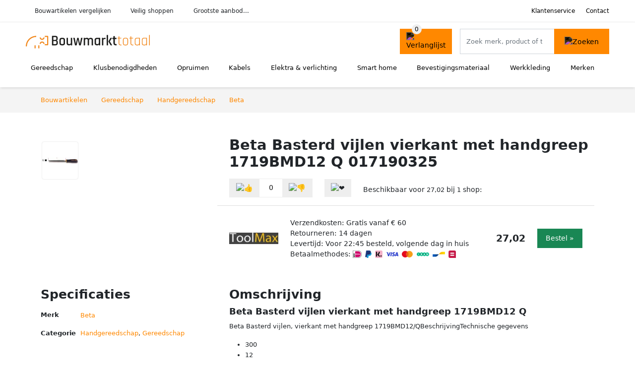

--- FILE ---
content_type: text/html; charset=UTF-8
request_url: https://bouwmarkttotaal.nl/product/beta-basterd-vijlen-vierkant-met-handgreep-1719bmd12-q-2-5493
body_size: 6319
content:
<!DOCTYPE html>
<html lang="nl-NL">
<head>
    <meta charset="UTF-8">

    <link rel="dns-prefetch" href="https://www.googletagmanager.com">
    <link rel="dns-prefetch" href="https://www.google-analytics.com">
    <link rel="dns-prefetch" href="https://fonts.gstatic.com">
    <link rel="preload" href="https://wct-2.com/wct.js" as="script">
    <link rel="preconnect" href="https://www.googletagmanager.com">
    <link rel="preconnect" href="https://www.google-analytics.com">

    <meta http-equiv="X-UA-Compatible" content="IE=edge">
    <meta name="viewport" content="width=device-width, initial-scale=1.0, minimum-scale=1.0, maximum-scale=5.0, user-scalable=yes">
    <title>Beta Basterd vijlen vierkant met handgreep 1719BMD12 Q 017190325 - bouwmarkttotaal.nl</title>
    <meta name="robots" content="index,follow">
    <link rel="icon" href="/favicon.ico">

    
	<meta name="description" content="Beta Basterd vijlen, vierkant met handgreep 1719BMD12/QBeschrijvingTechnische gegevens 300 12">
	<link rel="canonical" href="https://bouwmarkttotaal.nl/product/beta-basterd-vijlen-vierkant-met-handgreep-1719bmd12-q-2-5493">
    <link rel="stylesheet" type="text/css" href="/resources/css/app.css?v=3.1.1" media="all" />
    
    <link rel="stylesheet" href="/resources/css/products.css?v=3.1.1">
        <link rel="dns-prefetch" href="https://www.googletagmanager.com">
        <script>
            (function(w, d, s, l, i) {
                w[l] = w[l] || [];
                w[l].push({
                    'gtm.start': new Date().getTime(),
                    event: 'gtm.js'
                });
                var f = d.getElementsByTagName(s)[0],
                    j = d.createElement(s),
                    dl = l != 'dataLayer' ? '&l=' + l : '';
                j.async = true;
                j.src =
                    'https://www.googletagmanager.com/gtm.js?id=' + i + dl;
                f.parentNode.insertBefore(j, f);
            })(window, document, 'script', 'dataLayer', 'GTM-MNTD5PK');
        </script>
    
    <style>
         :root {
            --primary: 255, 136, 0;
            --primary-dark-theme: 255, 136, 0;
            --link-dark-theme: 255, 136, 0;
        }
    </style>

    

    <script type="text/javascript">
        (function(w, c, t, u) {
            w._wct = w._wct || {};
            w._wct = u;
            var s = c.createElement(t);
            s.type = 'text/javascript';
            s.async = true;
            s.src = 'https://wct-2.com/wct.js';
            var r = c.getElementsByTagName(t)[0];
            r.parentNode.insertBefore(s, r);
        }(window, document, 'script', {
            'uid': 'cVaViC',
            'google_tracking_id': '',
            'proxy': 'https://wct-2.com'
        }));
    </script>

    <meta property="og:title" content="Beta Basterd vijlen vierkant met handgreep 1719BMD12 Q…" />
    <meta property="og:description" content="Beta Basterd vijlen, vierkant met handgreep…" />
        <meta property="og:site_name" content="bouwmarkttotaal.nl" />
    <meta property="og:url" content="https://bouwmarkttotaal.nl/product/beta-basterd-vijlen-vierkant-met-handgreep-1719bmd12-q-2-5493" />

    
    <base href="https://bouwmarkttotaal.nl/">
</head>

<body class="v3 site-construction page-product ">
    <noscript><iframe src="https://www.googletagmanager.com/ns.html?id=GTM-MNTD5PK" height="0" width="0" style="display:none;visibility:hidden"></iframe></noscript>    <div class="navbar d-none d-lg-flex navbar-expand-lg" id="navbar-top">
        <div class="container-fluid">
            <ul class="navbar-nav ul-checks">
                
                                <li class="nav-item">Bouwartikelen vergelijken</li>
                                <li class="nav-item">Veilig  shoppen</li>
                                <li class="nav-item">Grootste aanbod...</li>            </ul>
            <ul class="navbar-nav ms-auto">
                <li class="nav-item"><a rel="nofollow" class="nav-link" href="/klantenservice">Klantenservice</a></li>
                <li class="nav-item"><a rel="nofollow" class="nav-link" href="/klantenservice/contact">Contact</a></li>
                            </ul>
        </div>
    </div>

    <nav class="navbar navbar-expand-lg navbar-light" id="navbar-main">
        <div class="container-fluid">
            <button id="menu-toggler" class="navbar-toggler" type="button" aria-label="Toggle navigation">
                <span class="navbar-toggler-icon"></span>
            </button>
            <a class="navbar-brand" href="https://bouwmarkttotaal.nl/">
                <img src="/resources/img/bouwmarkttotaal-logo.svg" alt="Bouwmarkttotaal.nl" class="img-fluid" width="250px" height="40px">            </a>
                            <span class="btn btn-primary me-3 btn-wishlist mobile" data-route="/verlanglijst" title="Verlanglijst">
                    <img src="/resources/img/fas/heart.svg" alt="Verlanglijst" class="icon invert">
                </span>
                        <div class="collapse navbar-collapse" id="navbar-menu">
                <ul class="navbar-nav me-auto my-2 my-lg-0 navbar-nav-scroll">
                    <li class="nav-item dropdown"><a class="nav-link" href="/gereedschap" >Gereedschap</a>            <button class="nav-link dropdown-toggle btn btn-light" role="button" data-bs-toggle="dropdown" aria-expanded="false">
                <img src="/resources/img/far/chevron-down.svg" alt="⬇️" class="icon">
            </button>

                            <ul id="dropdown-master1" class="dropdown-menu full-width-dropdown p-0">
                    <div class="container d-flex d-md-block h-100">
                        <ul style="columns: 4;">
                            <li><a href="elektrisch-gereedschap">Elektrisch gereedschap</a></li><li><a href="gereedschap-onderdelen">Gereedschap onderdelen</a></li><li><a href="gereedschapkisten">Gereedschapkisten</a></li><li><a href="gereedschapswagens">Gereedschapswagens</a></li><li><a href="handgereedschap">Handgereedschap</a></li><li><a href="luchtgereedschap">Luchtgereedschap</a></li><li><a href="tuingereedschap">Tuingereedschap</a></li>                        </ul>
                    </div>
                </ul>
                </li><li class="nav-item dropdown"><a class="nav-link" href="/klusbenodigdheden" >Klusbenodigdheden</a>            <button class="nav-link dropdown-toggle btn btn-light" role="button" data-bs-toggle="dropdown" aria-expanded="false">
                <img src="/resources/img/far/chevron-down.svg" alt="⬇️" class="icon">
            </button>

                            <ul id="dropdown-master6" class="dropdown-menu full-width-dropdown p-0">
                    <div class="container d-flex d-md-block h-100">
                        <ul style="columns: 4;">
                            <li><a href="bouwradio's">Bouwradio's</a></li><li><a href="bouwstofzuigers">Bouwstofzuigers</a></li><li><a href="emmers">Emmers</a></li><li><a href="gereedschapskisten">Gereedschapskisten</a></li><li><a href="kruislijnlasers">Kruislijnlasers</a></li><li><a href="ladders">Ladders</a></li><li><a href="steekwagens">Steekwagens</a></li><li><a href="veiligheidsbrillen">Veiligheidsbrillen</a></li><li><a href="verlichting">Verlichting</a></li><li><a href="workmates">Workmates</a></li>                        </ul>
                    </div>
                </ul>
                </li><li class="nav-item dropdown"><a class="nav-link" href="/opruimen" >Opruimen</a>            <button class="nav-link dropdown-toggle btn btn-light" role="button" data-bs-toggle="dropdown" aria-expanded="false">
                <img src="/resources/img/far/chevron-down.svg" alt="⬇️" class="icon">
            </button>

                            <ul id="dropdown-master5" class="dropdown-menu full-width-dropdown p-0">
                    <div class="container d-flex d-md-block h-100">
                        <ul style="columns: 4;">
                            <li><a href="droogmolens">Droogmolens</a></li><li><a href="droogrekken">Droogrekken</a></li><li><a href="prullenbakken">Prullenbakken</a></li><li><a href="ruitenreinigers">Ruitenreinigers</a></li><li><a href="stoomreinigers">Stoomreinigers</a></li><li><a href="vloermatten">Vloermatten</a></li>                        </ul>
                    </div>
                </ul>
                </li><li class="nav-item dropdown"><a class="nav-link" href="/kabels" >Kabels</a>            <button class="nav-link dropdown-toggle btn btn-light" role="button" data-bs-toggle="dropdown" aria-expanded="false">
                <img src="/resources/img/far/chevron-down.svg" alt="⬇️" class="icon">
            </button>

                            <ul id="dropdown-master3" class="dropdown-menu full-width-dropdown p-0">
                    <div class="container d-flex d-md-block h-100">
                        <ul style="columns: 4;">
                            <li><a href="autolader-kabels">Autolader kabels</a></li><li><a href="aux-kabels">Aux kabels</a></li><li><a href="coax-kabels">Coax kabels</a></li><li><a href="datakabels">Datakabels</a></li><li><a href="gasslangen">Gasslangen</a></li><li><a href="kabelgoten">Kabelgoten</a></li><li><a href="kabelhaspels">Kabelhaspels</a></li><li><a href="optische-kabels">Optische kabels</a></li><li><a href="stekkerdozen">Stekkerdozen</a></li><li><a href="stroomstekkers">Stroomstekkers</a></li><li><a href="utp-kabels">Utp kabels</a></li><li><a href="verlengsnoeren">Verlengsnoeren</a></li>                        </ul>
                    </div>
                </ul>
                </li><li class="nav-item dropdown"><a class="nav-link" href="/elektra-en-verlichting" >Elektra & verlichting</a>            <button class="nav-link dropdown-toggle btn btn-light" role="button" data-bs-toggle="dropdown" aria-expanded="false">
                <img src="/resources/img/far/chevron-down.svg" alt="⬇️" class="icon">
            </button>

                            <ul id="dropdown-master2" class="dropdown-menu full-width-dropdown p-0">
                    <div class="container d-flex d-md-block h-100">
                        <ul style="columns: 4;">
                            <li><a href="beveiliging">Beveiliging</a></li><li><a href="energielampen">Energielampen</a></li><li><a href="hygrometers">Hygrometers</a></li><li><a href="lichtbronnen">Lichtbronnen</a></li><li><a href="multimeters">Multimeters</a></li><li><a href="netwerken">Netwerken</a></li><li><a href="schakelmateriaal">Schakelmateriaal</a></li><li><a href="thermostaten">Thermostaten</a></li><li><a href="ventilatoren">Ventilatoren</a></li><li><a href="weerstations">Weerstations</a></li>                        </ul>
                    </div>
                </ul>
                </li><li class="nav-item dropdown"><a class="nav-link" href="/smart-home" >Smart home</a>            <button class="nav-link dropdown-toggle btn btn-light" role="button" data-bs-toggle="dropdown" aria-expanded="false">
                <img src="/resources/img/far/chevron-down.svg" alt="⬇️" class="icon">
            </button>

                            <ul id="dropdown-master4" class="dropdown-menu full-width-dropdown p-0">
                    <div class="container d-flex d-md-block h-100">
                        <ul style="columns: 4;">
                            <li><a href="bewegingssensoren">Bewegingssensoren</a></li><li><a href="bridges">Bridges</a></li><li><a href="deursloten">Deursloten</a></li><li><a href="ip-cameras">Ip-camera's</a></li><li><a href="slimme-deurbellen">Slimme deurbellen</a></li><li><a href="slimme-schakelaars">Slimme schakelaars</a></li><li><a href="slimme-verlichting">Slimme verlichting</a></li><li><a href="smart-home-hubs">Smart home hubs</a></li>                        </ul>
                    </div>
                </ul>
                </li><li class="nav-item dropdown"><a class="nav-link" href="/bevestigingsmateriaal" >Bevestigingsmateriaal</a>            <button class="nav-link dropdown-toggle btn btn-light" role="button" data-bs-toggle="dropdown" aria-expanded="false">
                <img src="/resources/img/far/chevron-down.svg" alt="⬇️" class="icon">
            </button>

                            <ul id="dropdown-master7" class="dropdown-menu full-width-dropdown p-0">
                    <div class="container d-flex d-md-block h-100">
                        <ul style="columns: 4;">
                            <li><a href="afdekbanden">Afdekbanden</a></li><li><a href="bouten">Bouten</a></li><li><a href="draadstangen">Draadstangen</a></li><li><a href="kit">Kit</a></li><li><a href="moeren">Moeren</a></li><li><a href="nagels">Nagels</a></li><li><a href="nieten">Nieten</a></li><li><a href="plankdragers">Plankdragers</a></li><li><a href="pluggen">Pluggen</a></li><li><a href="revetten">Revetten</a></li><li><a href="schroeven">Schroeven</a></li><li><a href="sluitringen">Sluitringen</a></li><li><a href="splitpennen">Splitpennen</a></li><li><a href="tandveerringen">Tandveerringen</a></li>                        </ul>
                    </div>
                </ul>
                </li><li class="nav-item dropdown"><a class="nav-link" href="/werkkleding" >Werkkleding</a>            <button class="nav-link dropdown-toggle btn btn-light" role="button" data-bs-toggle="dropdown" aria-expanded="false">
                <img src="/resources/img/far/chevron-down.svg" alt="⬇️" class="icon">
            </button>

                            <ul id="dropdown-master8" class="dropdown-menu full-width-dropdown p-0">
                    <div class="container d-flex d-md-block h-100">
                        <ul style="columns: 4;">
                            <li><a href="bouwhelmen">Bouwhelmen</a></li><li><a href="handschoenen">Handschoenen</a></li><li><a href="knielkussens">Knielkussens</a></li><li><a href="tuinbroeken">Tuinbroeken</a></li><li><a href="veiligheidspetten">Veiligheidspetten</a></li><li><a href="werkschoenen">Werkschoenen</a></li>                        </ul>
                    </div>
                </ul>
                </li><li class="nav-item "><a class="nav-link" href="/merken" >Merken</a></li>                </ul>

                                    <form id="searchbox" class="position-relative d-none d-lg-flex" method="GET" action="/zoeken">
                                                                        <span class="btn btn-primary me-3 btn-wishlist" data-route="/verlanglijst" title="Verlanglijst">
                            <img src="/resources/img/fas/heart.svg" alt="Verlanglijst" class="icon invert">
                        </span>
                        <div class="input-group input-group-border">
                                                        <input class="form-control main-search" type="search" name="q" autocomplete="off" placeholder="Zoek merk, product of trefwoord.." aria-label="Search" value="">
                            <button class="btn btn-primary" type="submit"><img src="/resources/img/fas/search.svg" alt="Zoeken" class="icon invert"></button>
                        </div>
                    </form>
                            </div>

        </div>
        <div id="navbar-full" class="container-fluid"></div>
    </nav>

    <form id="menu-searchbar" class="position-relative d-block d-lg-none p-2" method="GET" action="/zoeken">
        <div class="input-group mt-1">
            <input class="form-control main-search" type="search" name="q" autocomplete="off" placeholder="Zoek merk, product of trefwoord.." aria-label="Search" value="">
            <button class="btn btn-primary" type="submit"><img src="/resources/img/fas/search.svg" alt="Zoeken" class="icon invert"></button>
        </div>
    </form><section class="section-breadcrumb">
    <div class="container">
        <nav aria-label="breadcrumb">
            <ol class="breadcrumb" itemscope itemtype="http://schema.org/BreadcrumbList">
                <li itemprop="itemListElement" itemscope itemtype="http://schema.org/ListItem" class="breadcrumb-item"><a itemprop="item" href="/"><span itemprop="name">Bouwartikelen</span><meta itemprop="position" content="1"></a></li>
<li itemprop="itemListElement" itemscope itemtype="http://schema.org/ListItem" class="breadcrumb-item"><a itemprop="item" href="gereedschap"><span itemprop="name">Gereedschap</span><meta itemprop="position" content="2"></a></li>
<li itemprop="itemListElement" itemscope itemtype="http://schema.org/ListItem" class="breadcrumb-item"><a itemprop="item" href="handgereedschap"><span itemprop="name">Handgereedschap</span><meta itemprop="position" content="3"></a></li>
<li itemprop="itemListElement" itemscope itemtype="http://schema.org/ListItem" class="breadcrumb-item"><a itemprop="item" href="beta"><span itemprop="name">Beta</span><meta itemprop="position" content="4"></a></li>
            </ol>
        </nav>
    </div>
</section>
<div itemscope itemtype=" http://schema.org/Product">
 <link itemprop="itemCondition" href="http://schema.org/NewCondition" />

 <section class="container section-product-detail mt-1 mt-lg-5">
 <div class="row">
 <div class="col-lg-4 col-sm-12 mb-1 mb-lg-5">
 <div class="product-sliders">
 <div class="product-slider">
 <picture class="img-fluid slide active" ss-max="624"><source media="(min-width: 0px) and (max-width: 412px)" srcset="/images/products/toolmax/beta-beta-basterd-vijlen-vierkant-met-handgreep-1719bmd12q-5493.jpg?width=330 1x, /images/products/toolmax/beta-beta-basterd-vijlen-vierkant-met-handgreep-1719bmd12q-5493.jpg?width=390 2x"><source media="(min-width: 412px) and (max-width: 480px)" srcset="/images/products/toolmax/beta-beta-basterd-vijlen-vierkant-met-handgreep-1719bmd12q-5493.jpg?width=360 1x, /images/products/toolmax/beta-beta-basterd-vijlen-vierkant-met-handgreep-1719bmd12q-5493.jpg?width=460 2x"><source media="(min-width: 480px)" srcset="/images/products/toolmax/beta-beta-basterd-vijlen-vierkant-met-handgreep-1719bmd12q-5493.jpg?width=400 1x, /images/products/toolmax/beta-beta-basterd-vijlen-vierkant-met-handgreep-1719bmd12q-5493.jpg?width=624 2x"><img width="190" height="250" src="/images/products/toolmax/beta-beta-basterd-vijlen-vierkant-met-handgreep-1719bmd12q-5493.jpg" alt="Beta Basterd vijlen vierkant met handgreep 1719BMD12 Q 017190325 - Foto 1" loading="eager"></picture> <button type="button" class="btn btn-light btn-slide-fullscreen">
 <img class="icon" src="/resources/img/fas/search.svg" alt="Fullscreen openen">
 <img class="icon" src="/resources/img/fas/xmark-large.svg" alt="Fullscreen sluiten">
 </button>
 </div>
 <div class="product-slider-thumbs"><picture class="img-fluid slide active" ss-max="624"><source media="(min-width: 0px)" srcset="/images/products/toolmax/beta-beta-basterd-vijlen-vierkant-met-handgreep-1719bmd12q-5493.jpg?width=90 1x, /images/products/toolmax/beta-beta-basterd-vijlen-vierkant-met-handgreep-1719bmd12q-5493.jpg?width=180 2x"><img width="190" height="250" src="/images/products/toolmax/beta-beta-basterd-vijlen-vierkant-met-handgreep-1719bmd12q-5493.jpg" alt="Beta Basterd vijlen vierkant met handgreep 1719BMD12 Q 017190325 - Thumbnail 1"></picture></div> </div>
 </div>
 <div class="col-lg-8 col-sm-12 mb-3 mb-lg-5">
 <div class="row">
 <div class="col">
 <h1 itemprop="name">Beta Basterd vijlen vierkant met handgreep 1719BMD12 Q 017190325</h1>
 </div>
 </div>

 <div itemprop="offers" itemscope itemtype="https://schema.org/AggregateOffer"><div class="row align-items-center mt-2">
 <div class="col-auto">
 <div class="input-group input-group-votes">
 <button type="button" title="Omhoog stemmen" class="btn btn-light" data-id="2-5493" data-selected="false" data-vote-up>
 <img class="icon" src="/resources/img/fas/thumbs-up.svg" alt="👍">
 </button>
 <div class="input-group-text" data-vote-sum>0</div>
 <button type="button" title="Omlaag stemmen" class="btn btn-light" data-id="2-5493" data-selected="false" data-vote-down>
 <img class="icon" src="/resources/img/fas/thumbs-down.svg" alt="👎">
 </button>
 </div>
 </div>
 <div class="col-auto">
 <button type="button" title="Toevoegen aan verlanglijst" class="btn btn-heart" data-id="2-5493" data-wishlist-listener>
 <img class="icon" src="/resources/img/fas/heart.svg" alt="❤️">
 </button>
 </div><div class="col-auto mt-2 mt-mb-0">Beschikbaar voor <span itemprop="lowPrice" itemtype="number" content="27.02">27,02</span><meta itemprop="highPrice" itemtype="number" content="27.02"/> bij <span itemprop="offerCount" itemtype="number">1</span> shop:<meta itemprop="priceCurrency" content="EUR"/></div> <div class="row row-shop gx-2 gx-sm-4" data-load="[base64]" itemprop="offers" itemscope itemtype="https://schema.org/Offer">
 <link itemprop="availability" href="https://schema.org/InStock" />
 <link itemprop="itemCondition" href="http://schema.org/NewCondition" />
 <meta itemprop="priceCurrency" content="EUR" />

 <div class="col col-sm-3 col-md-2 col-lg-2 ps-logo" itemprop="seller" itemscope="itemscope" itemtype="http://schema.org/Organization">
 <img width=" 125" height="125" loading="lazy" src="/images/shops/toolmax-logo.png?long=125" alt="ToolMax" itemprop="logo">
 <meta itemprop="name" content="ToolMax" />
 </div>
 <div class="col ps-details">
 <div class="ps-shipping">
 Verzendkosten: Gratis vanaf € 60 </div>
 <div class="ps-retour">
 Retourneren: 14 dagen </div>
 <div class="ps-delivery">
 Levertijd: Voor 22:45 besteld, volgende dag in huis </div>
 <div class="ps-payment">
 Betaalmethodes:
 <img loading="lazy" class="img-fluid" 
 width="18" height="15"
 src="/resources/img/payment/ideal.png" 
 alt="iDEAL"><img loading="lazy" class="img-fluid" 
 width="13" height="15"
 src="/resources/img/payment/paypal.png" 
 alt="PayPal"><img loading="lazy" class="img-fluid" 
 width="15" height="15"
 src="/resources/img/payment/klarna.png" 
 alt="Klarna"><img loading="lazy" class="img-fluid" 
 width="25" height="15"
 src="/resources/img/payment/visa.png" 
 alt="Visa"><img loading="lazy" class="img-fluid" 
 width="22" height="15"
 src="/resources/img/payment/mastercard.png" 
 alt="Mastercard"><img loading="lazy" class="img-fluid" 
 width="25" height="15"
 src="/resources/img/payment/iban.png" 
 alt="IBAN"><img loading="lazy" class="img-fluid" 
 width="25" height="15"
 src="/resources/img/payment/bancontant.png" 
 alt="Bancontant"><img loading="lazy" class="img-fluid" 
 width="15" height="15"
 src="/resources/img/payment/belfius.png" 
 alt="Belfius"> </div>
 </div>

 <div class="col-auto ps-prices">
 <span class="price" itemprop="price" content="27.02">27,02</span>
 </div>
 <div class="col-auto ps-button">
 <button class="btn btn-lg btn-success product-button">Bestel »</button> </div>
 </div>
 </div> </div>
 </div>
 </section>

 
 <section class="container section-product-info">
 <div>
 <h2>Specificaties</h2>
 <table class="table table-sm">
 <tbody>
 
 <tr>
 <th>Merk</th>
 <td itemprop="brand" itemtype="https://schema.org/Brand" itemscope>
 <a href="/beta">
 <span itemprop="name">Beta</span>
 </a>
 </td>
 </tr>
 <tr>
 <th>Categorie</th>
 <td><a href="handgereedschap">Handgereedschap</a>, <a href="gereedschap">Gereedschap</a></td>
 </tr> </tbody>
 </table>
 </div>

 <div>
 <h2>Omschrijving</h2>
 <div itemprop="description">
 <h3>Beta Basterd vijlen vierkant met handgreep 1719BMD12 Q</h3><p>Beta Basterd vijlen, vierkant met handgreep 1719BMD12/QBeschrijving</li></ul>Technische gegevens<ul><li> 300</li><li> 12</li></ul></p><h3>Beta Basterd vijlen vierkant met handgreep 1719BMD12 Q 017190325</h3><p>Beta Basterd vijlen, vierkant met handgreep 1719BMD12/Q<br />
Beschrijving<br />
??<br />
Technische gegevens<br />
 * 300<br />
 * 12</p> </div>
 </div>

 <div>
 <div class="product-more">
 <b>Bekijk relevante bouwartikelen</b><br>
 <a class="btn btn-light mt-2 me-2" href="/beta">Beta bouwartikelen</a><br><a class="btn btn-light mt-2 me-2" href="/handgereedschap">Handgereedschap</a><br><a class="btn btn-light mt-2 me-2" href="/beta/handgereedschap">Beta handgereedschap</a><br> </div>

 <br><br>
 <h2>Referenties</h2>
 <table class="table table-sm">
 <tbody>
 
 <tr>
 <th>EAN</th>
 <td><span itemprop="gtin13">8014230799315</span></td>
 </tr>
 <tr>
 <th>Tags</th>
 <td>Beta gereedschap</td>
 </tr>
 <tr class="product-share">
 <th>Delen</th>
 <td>
 <ul>
 <li><a target="_blank" rel="nofollow noopener" href="https://www.facebook.com/sharer/sharer.php?u=https://bouwmarkttotaal.nl/product/beta-basterd-vijlen-vierkant-met-handgreep-1719bmd12-q-2-5493">
 <img class="icon" alt="Delen op Facebook" src="/resources/img/fab/facebook-f.svg">
 </a></li>
 <li><a target="_blank" rel="nofollow noopener" href="http://twitter.com/share?url=https://bouwmarkttotaal.nl/product/beta-basterd-vijlen-vierkant-met-handgreep-1719bmd12-q-2-5493">
 <img class="icon" alt="Delen op Twitter" src="/resources/img/fab/twitter.svg"></i>
 </a></li>
 <li><a target="_blank" rel="nofollow noopener" href="http://pinterest.com/pin/create/button/?url=https://bouwmarkttotaal.nl/product/beta-basterd-vijlen-vierkant-met-handgreep-1719bmd12-q-2-5493">
 <img class="icon" alt="Delen op Pinterest" src="/resources/img/fab/pinterest.svg">
 </a></li>
 <li><a target="_blank" rel="nofollow noopener" href="mailto:?subject=Tip&body=Zie url: https://bouwmarkttotaal.nl/product/beta-basterd-vijlen-vierkant-met-handgreep-1719bmd12-q-2-5493">
 <img class="icon" alt="Delen via Mail" src="/resources/img/fas/envelope.svg">
 </a></li>
 </ul>
 </td>
 </tr>
 </tbody>
 </table>

 </div>
 </section>

 <section class="section-related-products container mt-1 mt-lg-5">
 <div class="h2">Vergelijkbare producten</div>
 <div class="row g-3">
 <a href="/product/beta-basterd-vijlen-10-kunststof-handgreep-1719bmd10-q-2-5491" class="col-product " data-id="2-5491"><picture class="img" ss-max="419"><source media="(min-width: 0px)" srcset="/images/products/toolmax/beta-017190241-1719bmd10q-basterd-vijl-vierkant-250-l-mm-287654-nw3js.jpg?width=300 1x, /images/products/toolmax/beta-017190241-1719bmd10q-basterd-vijl-vierkant-250-l-mm-287654-nw3js.jpg?width=419 2x"><img width="190" height="250" src="/images/products/toolmax/beta-017190241-1719bmd10q-basterd-vijl-vierkant-250-l-mm-287654-nw3js.jpg" alt="Beta 017190241 1719Bmd10 Q-Basterd Vijl Vierkant 250 L mm" loading="lazy"></picture><span class="p-name">Beta 017190241 1719Bmd10 Q-Basterd Vijl Vierkant 250 L mm</span><span class="p-shops">1 webshop</span><span class="p-price">&euro; 20,68</span></a><a href="/product/beta-basterd-vijlen-vierkant-met-handgreep-1719bmd8-q-2-94364" class="col-product " data-id="2-94364"><picture class="img" ss-max="624"><source media="(min-width: 0px) and (max-width: 480px)" srcset="/images/products/toolmax/beta-beta-basterd-vijlen-vierkant-met-handgreep-1719bmd8q-94364.jpg?width=200 1x, /images/products/toolmax/beta-beta-basterd-vijlen-vierkant-met-handgreep-1719bmd8q-94364.jpg?width=400 2x"><source media="(min-width: 480px)" srcset="/images/products/toolmax/beta-beta-basterd-vijlen-vierkant-met-handgreep-1719bmd8q-94364.jpg?width=300 1x, /images/products/toolmax/beta-beta-basterd-vijlen-vierkant-met-handgreep-1719bmd8q-94364.jpg?width=600 2x"><img width="190" height="250" src="/images/products/toolmax/beta-beta-basterd-vijlen-vierkant-met-handgreep-1719bmd8q-94364.jpg" alt="Beta Basterd vijlen vierkant met handgreep 1719BMD8 Q 017190221" loading="lazy"></picture><span class="p-name">Beta Basterd vijlen vierkant met handgreep 1719BMD8 Q 017190221</span><span class="p-shops">1 webshop</span><span class="p-price">&euro; 15,09</span></a><a href="/product/beta-vierkante-basterd-vijlen-zonder-handgreep-1718d8-q-2-29134" class="col-product " data-id="2-29134"><picture class="img" ss-max="651"><source media="(min-width: 0px) and (max-width: 480px)" srcset="/images/products/toolmax/beta-beta-vierkante-basterd-vijlen-zonder-handgreep-1718d8q-29134.jpg?width=200 1x, /images/products/toolmax/beta-beta-vierkante-basterd-vijlen-zonder-handgreep-1718d8q-29134.jpg?width=400 2x"><source media="(min-width: 480px)" srcset="/images/products/toolmax/beta-beta-vierkante-basterd-vijlen-zonder-handgreep-1718d8q-29134.jpg?width=300 1x, /images/products/toolmax/beta-beta-vierkante-basterd-vijlen-zonder-handgreep-1718d8q-29134.jpg?width=600 2x"><img width="190" height="250" src="/images/products/toolmax/beta-beta-vierkante-basterd-vijlen-zonder-handgreep-1718d8q-29134.jpg" alt="Beta Vierkante basterd vijlen zonder handgreep 1718D8 Q 017180131" loading="lazy"></picture><span class="p-name">Beta Vierkante basterd vijlen zonder handgreep 1718D8 Q 017180131</span><span class="p-shops">1 webshop</span><span class="p-price">&euro; 11,93</span></a><a href="/product/beta-vierkante-basterd-vijlen-zonder-handgreep-1718d10-q-2-29137" class="col-product " data-id="2-29137"><picture class="img" ss-max="651"><source media="(min-width: 0px) and (max-width: 480px)" srcset="/images/products/toolmax/beta-beta-vierkante-basterd-vijlen-zonder-handgreep-1718d10q-29137.jpg?width=200 1x, /images/products/toolmax/beta-beta-vierkante-basterd-vijlen-zonder-handgreep-1718d10q-29137.jpg?width=400 2x"><source media="(min-width: 480px)" srcset="/images/products/toolmax/beta-beta-vierkante-basterd-vijlen-zonder-handgreep-1718d10q-29137.jpg?width=300 1x, /images/products/toolmax/beta-beta-vierkante-basterd-vijlen-zonder-handgreep-1718d10q-29137.jpg?width=600 2x"><img width="190" height="250" src="/images/products/toolmax/beta-beta-vierkante-basterd-vijlen-zonder-handgreep-1718d10q-29137.jpg" alt="Beta Vierkante basterd vijlen zonder handgreep 1718D10 Q 017180141" loading="lazy"></picture><span class="p-name">Beta Vierkante basterd vijlen zonder handgreep 1718D10 Q 017180141</span><span class="p-shops">1 webshop</span><span class="p-price">&euro; 16,21</span></a><a href="/product/beta-vierkante-basterd-vijlen-zonder-handgreep-1718d6-q-2-5473" class="col-product " data-id="2-5473"><div class="img"><img width="190" height="250" alt="Beta Vierkante basterd vijlen zonder handgreep 1718D6 Q 017180121" src="/images/products/toolmax/beta-vierkante-basterd-vijlen-zonder-handgreep-1718d6q-017180121-284426-1b1.jpg" loading="lazy"></div><span class="p-name">Beta Vierkante basterd vijlen zonder handgreep 1718D6 Q 017180121</span><span class="p-shops">1 webshop</span><span class="p-price">&euro; 9,97</span></a><a href="/product/beta-basterd-vijlen-rond-met-handgreep-1719bmd8-r-2-29148" class="col-product " data-id="2-29148"><div class="img"><img width="190" height="250" alt="Beta Basterd vijlen rond met handgreep 1719BMD8 R 017190229" src="/images/products/toolmax/beta-basterd-vijlen-rond-met-handgreep-1719bmd8r-017190229-205882-13d.jpg" loading="lazy"></div><span class="p-name">Beta Basterd vijlen rond met handgreep 1719BMD8 R 017190229</span><span class="p-shops">1 webshop</span><span class="p-price">&euro; 14,16</span></a><a href="/product/beta-basterd-vijlen-6-kunststof-handgreep-1719bmd6-t-2-29145" class="col-product " data-id="2-29145"><picture class="img" ss-max="576"><source media="(min-width: 0px) and (max-width: 480px)" srcset="/images/products/toolmax/beta-beta-basterd-vijlen-6-kunststof-handgreep-1719bmd6t-29145.jpg?width=200 1x, /images/products/toolmax/beta-beta-basterd-vijlen-6-kunststof-handgreep-1719bmd6t-29145.jpg?width=400 2x"><source media="(min-width: 480px)" srcset="/images/products/toolmax/beta-beta-basterd-vijlen-6-kunststof-handgreep-1719bmd6t-29145.jpg?width=300 1x, /images/products/toolmax/beta-beta-basterd-vijlen-6-kunststof-handgreep-1719bmd6t-29145.jpg?width=576 2x"><img width="190" height="250" src="/images/products/toolmax/beta-beta-basterd-vijlen-6-kunststof-handgreep-1719bmd6t-29145.jpg" alt="Beta basterd vijlen 6&quot; kunststof handgreep 1719BMD6 T 017190193" loading="lazy"></picture><span class="p-name">Beta basterd vijlen 6&quot; kunststof handgreep 1719BMD6 T 017190193</span><span class="p-shops">1 webshop</span><span class="p-price">&euro; 16,31</span></a><a href="/product/beta-basterd-vijlen-6-kunststof-handgreep-1719bmd6-m-2-109198" class="col-product " data-id="2-109198"><div class="img"><img width="190" height="250" alt="Beta basterd vijlen 6&quot; kunststof handgreep 1719BMD6 M 017190197" src="/images/products/toolmax/beta-basterd-vijlen-6-kunststof-handgreep-1719bmd6m-017190197-210495-1gp.jpg" loading="lazy"></div><span class="p-name">Beta basterd vijlen 6&quot; kunststof handgreep 1719BMD6 M 017190197</span><span class="p-shops">1 webshop</span><span class="p-price">&euro; 17,98</span></a><a href="/product/beta-basterd-vijlen-6-kunststof-handgreep-1719bmd6-r-2-5490" class="col-product " data-id="2-5490"><picture class="img" ss-max="576"><source media="(min-width: 0px) and (max-width: 480px)" srcset="/images/products/toolmax/beta-beta-basterd-vijlen-6-kunststof-handgreep-1719bmd6r-5490.jpg?width=200 1x, /images/products/toolmax/beta-beta-basterd-vijlen-6-kunststof-handgreep-1719bmd6r-5490.jpg?width=400 2x"><source media="(min-width: 480px)" srcset="/images/products/toolmax/beta-beta-basterd-vijlen-6-kunststof-handgreep-1719bmd6r-5490.jpg?width=300 1x, /images/products/toolmax/beta-beta-basterd-vijlen-6-kunststof-handgreep-1719bmd6r-5490.jpg?width=576 2x"><img width="190" height="250" src="/images/products/toolmax/beta-beta-basterd-vijlen-6-kunststof-handgreep-1719bmd6r-5490.jpg" alt="Beta basterd vijlen 6&quot; kunststof handgreep 1719BMD6 R 017190199" loading="lazy"></picture><span class="p-name">Beta basterd vijlen 6&quot; kunststof handgreep 1719BMD6 R 017190199</span><span class="p-shops">1 webshop</span><span class="p-price">&euro; 13,60</span></a><a href="/product/beta-basterd-vijlen-plat-met-handgreep-1719bmd8-p-2-109199" class="col-product " data-id="2-109199"><div class="img"><img width="190" height="250" alt="Beta Basterd vijlen plat met handgreep 1719BMD8 P 017190225" src="/images/products/toolmax/beta-basterd-vijlen-plat-met-handgreep-1719bmd8p-017190225-268593-1zd.jpg" loading="lazy"></div><span class="p-name">Beta Basterd vijlen plat met handgreep 1719BMD8 P 017190225</span><span class="p-shops">1 webshop</span><span class="p-price">&euro; 14,35</span></a> </div>
 </section>
 </div>
<link rel="stylesheet" href="/resources/css/footer.css?v=3.1.1">

<footer>
    <div class="container py-5">
        <div class="row justify-content-evenly align-items-center">
                            <div class="col-6 col-md-6 col-xl-auto mb-4 mb-md-0">
                    <div class="footer-block information-block">
                        <span class="h6">Populaire <a href="/categorieen">categorieën</a></span>
                        <ul class="list-unstyled">
                            <li><a href="gereedschap">Gereedschap</a></li><li><a href="klusbenodigdheden">Klusbenodigdheden</a></li><li><a href="opruimen">Opruimen</a></li><li><a href="kabels">Kabels</a></li><li><a href="elektra-en-verlichting">Elektra & verlichting</a></li><li><a href="smart-home">Smart home</a></li>                        </ul>
                    </div>
                </div>
            
            <div class="col-6 col-md-6 col-xl-auto mb-4 mb-md-0">
                <div class="footer-block links-block">
                    <span class="h6">Klantenservice</span>
                    <ul class="list-unstyled">
                        <li><a href="/klantenservice/retourneren-en-ruilen">Retourneren & ruilen</a></li>
                        <li><a href="/klantenservice/verzending-en-bezorging">Verzending & bezorging</a></li>
                        <li><a href="/klantenservice/status-van-bestelling">Status van bestelling</a></li>
                        <li><a href="/klantenservice/garantie-en-reparatie">Garantie & reparatie</a></li>
                        <li><a href="/klantenservice/betaalmogelijkheden">Betaalmogelijkheden</a></li>
                        <li><a href="/klantenservice/voorraad-en-beschikbaarheid">Voorraad & beschikbaarheid</a></li>
                    </ul>
                </div>
            </div>
            <div class="col-6 col-md-6 col-xl-auto mb-4 mb-md-0">
                <div class="footer-block links-block">
                    <span class="h6 mb-15">Over ons</span>
                    <ul class="list-unstyled">
                        <li><a href="/inspiratie">Inspiratie blog</a></li>
                        <li><a href="/klantenservice/contact">Contact</a></li>
                        <li><a href="/over-ons">Over ons</a></li>
                        <li><a href="/samenwerken">Samenwerken</a></li>
                        <li><a href="/over-ons#betrouwbaar">Betrouwbaarheid</a></li>
                        <li><a href="/privacy">Privacybeleid</a> & <a href="/disclaimer">Disclaimer</a></li>
                    </ul>
                </div>
            </div>
        </div>
    </div>


    <div class="bg-dark text-center py-5">
        <a class="logo" href="https://bouwmarkttotaal.nl/">
            <img src="/resources/img/bouwmarkttotaal-logo-invert.svg" alt="Bouwmarkttotaal.nl" class="img-fluid" width="250px" height="40px">        </a>
        <div class="copyright">
            © 2026            
        </div>
    </div>
</footer>

<script src="/resources/js/app.js?v=3.1.1"></script>

<script src="/resources/js/product-detail.js?v=3.1.1"></script>
</body>

</html>

--- FILE ---
content_type: text/plain
request_url: https://www.google-analytics.com/j/collect?v=1&_v=j102&a=2064034039&t=pageview&_s=1&dl=https%3A%2F%2Fbouwmarkttotaal.nl%2Fproduct%2Fbeta-basterd-vijlen-vierkant-met-handgreep-1719bmd12-q-2-5493&ul=en-us%40posix&dt=Beta%20Basterd%20vijlen%20vierkant%20met%20handgreep%201719BMD12%20Q%20017190325%20-%20bouwmarkttotaal.nl&sr=1280x720&vp=1280x720&_u=YEBAAEABAAAAACAAI~&jid=233086964&gjid=1765306431&cid=1825016308.1769405103&tid=UA-249947558-1&_gid=24613844.1769405103&_r=1&_slc=1&gtm=45He61m0n81MNTD5PKv897317595za200zd897317595&gcd=13l3l3l3l1l1&dma=0&tag_exp=103116026~103200004~104527906~104528501~104684208~104684211~105391253~115616986~115938465~115938469~116682876~116992598~117041587&z=103734612
body_size: -451
content:
2,cG-6V0DDQZE5M